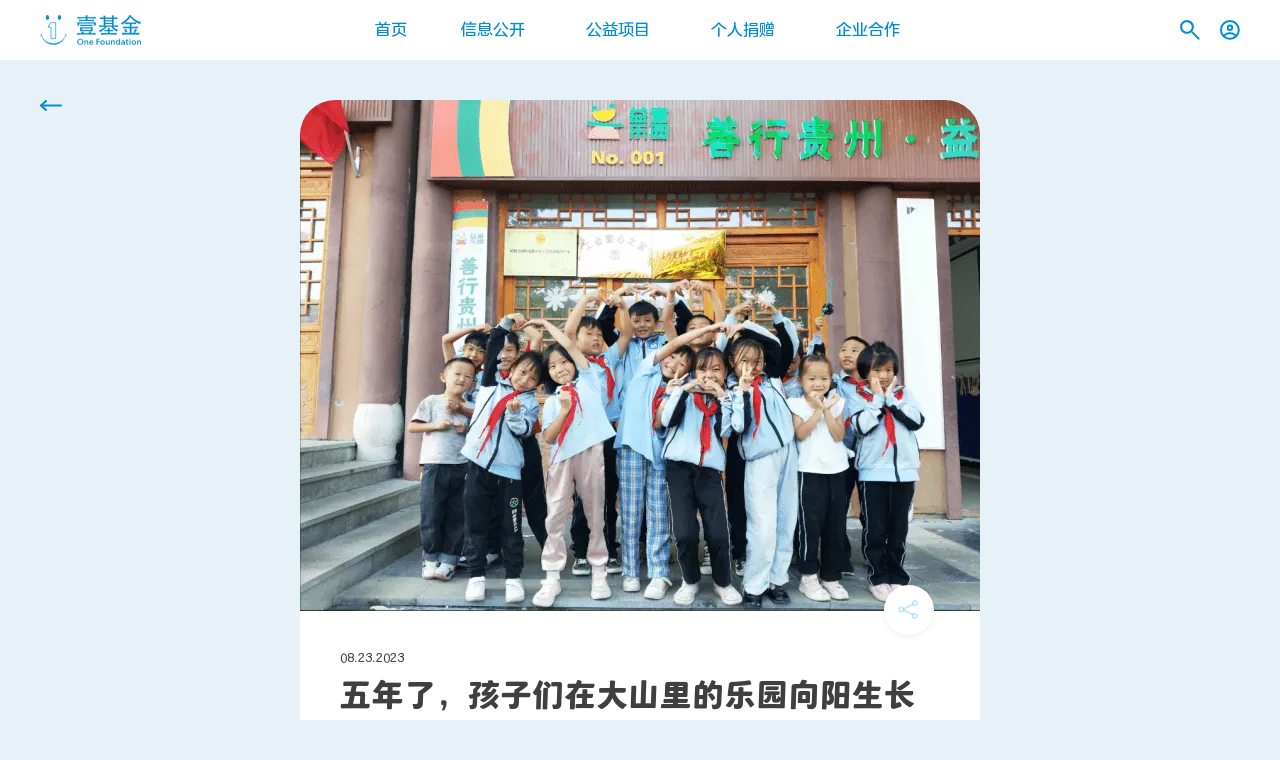

--- FILE ---
content_type: text/html; charset=UTF-8
request_url: https://onefoundation.cn/news/64e72d92a3593309a8/
body_size: 7162
content:
<!DOCTYPE html><html prefix="og: http://ogp.me/ns#" class="language_zh" lang="zh"><head><meta http-equiv="content-type" content="text/html; charset=utf-8"><title>五年了，孩子们在大山里的乐园向阳生长 - 更多公益项目 | 壹基金官方网站</title><link rel="stylesheet" type="text/css" href="//s.onefoundation.cn/font/OneFamily.5eed211b006c98b1.css"><link rel="stylesheet" type="text/css" href="//s.onefoundation.cn/font/LanTingYuanM.b1a7673e46476cc7.css"><link rel="stylesheet" type="text/css" href="//s.onefoundation.cn/font/LanTingYuanL.cb7b72ec815d8069.css"><link rel="stylesheet" type="text/css" href="//s.onefoundation.cn/s/3p.css"><script type="text/javascript">var _hmt = _hmt || [],_hmt_key = '1e6083fb37d46fd2621f1ff53330d096,88080e239eb1fd442ddf6c419c29956a';(function() {var d = document,UA = navigator.userAgent,IsAndroid = (/Android|HTC/i.test(UA) || (('ontouchend' in window) && (navigator.platform + '').match(/Linux/i))),IsIOS = !IsAndroid && /iPad|iPod|iPhone/i.test(UA),IsIPhone = !IsAndroid && /iPod|iPhone/i.test(UA),IsWindowsPhone = /Windows Phone/i.test(UA),IsWeb = false,elHTML = document.getElementsByTagName('html')[0],s = d.createElement('script'),className = elHTML.getAttribute('class') || elHTML.getAttribute('className');className = className ? [className] : [];window.WEB_ROOT = '/';if (IsAndroid) {className.push('m android');} else if (IsIPhone) {className.push('m ios');} else if (!IsWindowsPhone) {className.push('web');IsWeb = true;}window.isWeb = IsWeb;window.useWebp = true;elHTML.className = className.join(' ');s.src = '//s.onefoundation.cn/s/2s.js';d.getElementsByTagName('head')[0].appendChild(s);})();</script><meta name="viewport" content="width=device-width, initial-scale=1.0, maximum-scale=1.0, user-scalable=no,shrink-to-fit=no"><meta content="telephone=no" name="format-detection"><meta http-equiv="X-UA-Compatible" content="IE=edge"><meta name="renderer" content="webkit"><meta property="og:title" content="五年了，孩子们在大山里的乐园向阳生长 - 更多公益项目 | 壹基金官方网站"><meta property="og:type" content="website"><meta property="og:description" content="壹基金最早由李连杰先生于2007年创立，以“尽我所能、人人公益”为愿景，专注于灾害救助、儿童关怀与发展、公益支持与创新三大领域。2010年12月，深圳壹基金公益基金会作为第一家民间公募基金会在深圳注册，是5A级社会组织，连续十二年保持信息公开透明度满分，两度获得慈善领域政府最高奖“中华慈善奖”，并获评“先进基层党组织”“深圳青年五四奖章”等荣誉称号。"><meta property="og:site_name" content="壹基金官方网站"><meta property="og:image" content="https://s.onefoundation.cn/public/1/d/e/6d0d3a-8dfb2d-6d098c.fb.png"><meta property="og:image:width" content="600"><meta property="og:image:height" content="451"><meta name="twitter:card" content="summary_large_image"><meta name="twitter:image" content="https://s.onefoundation.cn/public/1/d/e/6d0d3a-8dfb2d-6d098c.fb.png"><link rel="apple-touch-icon-precomposed" href="//s.onefoundation.cn/public/8/3/e81282-efff73-11bb92.57.png"><link rel="apple-touch-icon-precomposed" sizes="114x114" href="//s.onefoundation.cn/public/8/3/e81282-efff73-11bb92.114.png"><link rel="apple-touch-icon-precomposed" sizes="72x72" href="//s.onefoundation.cn/public/8/3/e81282-efff73-11bb92.72.png"><link rel="icon" sizes="192x192" href="//s.onefoundation.cn/public/8/3/e81282-efff73-11bb92.192.png"><meta name="msapplication-TileColor" content="#0c92d8"><meta name="msapplication-TileImage" content="//s.onefoundation.cn/public/8/3/e81282-efff73-11bb92.win8.png"><meta name="theme-color" content="#333333"><link rel="icon" href="//s.onefoundation.cn/public/8/3/e81282-efff73-11bb92.ico"><meta name="keywords" content="壹基金,李连杰,公益,公益组织,灾害救助,儿童关怀与发展,公益支持与创新,深圳壹基金公益基金会,人人公益"><meta name="description" content="壹基金最早由李连杰先生于2007年创立，以“尽我所能、人人公益”为愿景，专注于灾害救助、儿童关怀与发展、公益支持与创新三大领域。2010年12月，深圳壹基金公益基金会作为第一家民间公募基金会在深圳注册，是5A级社会组织，连续十二年保持信息公开透明度满分，两度获得慈善领域政府最高奖“中华慈善奖”，并获评“先进基层党组织”“深圳青年五四奖章”等荣誉称号。"></head><body class="page_news"><div class="top_nav"><div class="bg"></div><div class="nav_handle"><b><i class="l_1"></i><i class="l_2"></i><i class="l_3"></i></b></div><div class="block_width_padding"><a href="/" class="logo"><i class="placeholder"></i></a><div class="nav_main_link_wrap"><ul class="nav_main_link"><li><a href="/" class="nav_link nav_link_home">首页</a></li><li class="has_sub_nav"><a href="/party_building/" class="nav_link nav_link_infor">信息公开</a><ul class="sub_nav"><li><a href="/party_building/">党建引领</a></li><li><a href="/about/">机构介绍</a></li><li><a href="/infor/">信息披露</a></li><li><a href="/jobs/">工作机会</a></li></ul></li><li><a href="/projects/" class="nav_link nav_link_projects">公益项目</a></li><li><a href="/donate/" class="nav_link nav_link_donate">个人捐赠</a></li><li><a href="/cooperation/" class="nav_link nav_link_cooperation">企业合作</a></li><li class="mobile_content"><a href="/contact/" class="nav_link nav_link_contact">联系我们</a></li></ul></div></div><div class="search_wrap"><div class="block_width_padding"><form class="search_form" method="get" action="/search/"><input type="text" name="search" autocomplete="off" placeholder="搜索" aria-label="搜索"><button type="submit"></button></form></div></div><div class="nav_item_wrap"><a href="/search/" class="nav_item nav_item_search"><i><svg width="20px" height="20px" viewBox="0 0 19 19"> <g stroke="#008CD6" stroke-width="2" fill="none"> <path d="M6.6,1 C8.667623,1 10.4733193,2.12063153 11.4436121,3.78725159 C11.9247994,4.61376133 12.2,5.57477023 12.2,6.6 C12.2,8.1463973 11.5731986,9.5463973 10.559798,10.559798 C9.5463973,11.5731986 8.1463973,12.2 6.6,12.2 C5.0536027,12.2 3.6536027,11.5731986 2.64020203,10.559798 C1.62680135,9.5463973 1,8.1463973 1,6.6 C1,5.0536027 1.62680135,3.6536027 2.64020203,2.64020203 C3.6536027,1.62680135 5.0536027,1 6.6,1 Z"></path> <line x1="12" y1="12" x2="17.6568542" y2="17.6568542" stroke-linecap="round" stroke-linejoin="bevel"></line> </g></svg></i><div class="close_search"><b><em></em><em></em></b></div><input type="search" class="search"></a><a href="/my/?redirect=news%2F64e72d92a3593309a8" class="nav_item show_login_dialog"><i><svg width="20px" height="20px" viewBox="0 0 20 20"> <g stroke="#008CD6" stroke-width="2" fill="none"> <mask id="icon_user_mask" fill="white"> <circle cx="9.9" cy="9.9" r="8.9"></circle> </mask> <circle cx="9.9" cy="9.9" r="8.9"></circle> <circle mask="url(#icon_user_mask)" cx="9.9" cy="7.7" r="2.3"></circle> <circle mask="url(#icon_user_mask)" cx="9.9" cy="20.9" r="7.8"></circle> </g></svg></i></a></div></div><div class="top_nav_holder"></div><div class="search_result_wrap"><div class="block_width_padding"><div class="search_result"></div></div></div><div class="section_topic section_topic_has_image"><div class="block_width_padding"><div class="banner_image"><div class="item_image"><i class="placeholder" style="padding-top:75.2%;background-color:transparent" bg-set="//s.onefoundation.cn/public/1/d/e/6d0d3a-8dfb2d-6d098c.cover.png,//s.onefoundation.cn/public/1/d/e/6d0d3a-8dfb2d-6d098c.cover@2x.png 2x"></i></div></div></div><a href="/project/others/" class="button_back"><i class="icon icon_back icon_back_blue"></i></a><div class="block_width_padding"><div class="content_wrap"><div class="text_block"><div class="icon_share_wrap"><i class="icon_share"><b></b></i><i class="icon_share icon_share_hover"><b></b></i></div><div class="item_header"><time>08.23.2023</time><h2>五年了，孩子们在大山里的乐园向阳生长</h2></div></div><div class="text_content_detail"><section powered-by="xiumi.us"><p>贵州省晴隆县阿妹戚托，是一个保留了浓郁彝族文化的诗意小镇，也是娜娜的家。5年前，从老家搬到阿妹戚托后，她就和奶奶住在小镇上一栋白砖红瓦的2层楼房。在过去的5年时间里，除了学校和这里外，离她家仅仅只有百米不到的益童乐园，则是她和小伙伴们待的时间最久的地方。<br></p></section><section powered-by="xiumi.us"><p style="text-align: justify;">&ldquo;我最好的三个朋友，都是在益童乐园认识的。&rdquo;娜娜说。由于父母长期在广东打工，她平时跟奶奶一起生活。奶奶不识字，对娜娜的关爱也还停留在平时的吃饭穿衣上。放学后，娜娜的大部分时间是在益童乐园度过的，那里的李秀老师不仅会陪伴孩子们完成课业内的作业，还会带给孩子们多种多样的课外活动。<br></p></section><p powered-by="xiumi.us" style="text-align: justify;">在益童乐园，娜娜学会了跳舞、拍摄剪辑视频、演奏苗族传统乐器&mdash;&mdash;芦笙。&ldquo;未来我想成为一名优秀的摄影师，不仅要记录发生在身边精彩的点滴故事，未来更是要走遍天下，把眼睛所能看到的美景都拍下来。&rdquo;回忆起五年前的自己，娜娜&ldquo;感觉自己没有小时候那么内向了&rdquo;。在不常在家的娜娜爸爸眼里，女儿的变化是巨大的：&ldquo;小时候我们都觉得娜娜调皮、粗心，总是批评她。李秀老师就和我们说其实孩子很好，很懂事，也关心别的小朋友。慢慢地我们发现，娜娜经常参加兴趣活动后首先是变得更自信、更&lsquo;有出场了&rsquo;。奶奶也总夸她懂事。&rdquo;<br></p><p powered-by="xiumi.us" style="text-align: center;"><img alt="" src="//s.onefoundation.cn/public/1/d/e/798885-8d870c-e5a9ef.file_preview.png"><span style="color:#999a9a;"><small>益童乐园摄影活动</small></span><br></p><section powered-by="xiumi.us"><section><p style="text-align: center;"></p></section></section><section powered-by="xiumi.us"><p style="text-align: justify;">对娜娜的成长，站点的工作人员李秀老师也看在眼里：&ldquo;娜娜升学后，现在已经住校，两周才会回来一次。但每次回来，她和其他&lsquo;毕业&rsquo;的孩子还会以志愿者的身份去影响带动更多村里更小的孩子来这里学习玩耍，这种影响力的作用是很有成效的；包括作为长期驻点老师的我在内的所有参与者，也在这里和孩子们一同进步成长。&rdquo;李老师觉得，益童乐园不仅仅只是一个物理意义上的课后空间，更是一个能为留守乡村儿童提供包括生命安全教育、健康卫生教育、兴趣培养、地方特色民俗文化传承和社会心理支持等常态化服务的社区专业关爱儿童的服务平台。<br></p><p style="text-align: justify;">李老师说，为了传承和弘扬本地彝族和苗族的民族文化特色，加强孩子们对本民族文化的认同感，站点依托当地享誉盛名的&ldquo;阿妹戚托&rdquo;舞和苗族芦笙等民族文化，在站点还会定期开展教学和对外交流。2021年，站点里的6名小女孩还把&ldquo;阿妹戚托&rdquo;舞跳到了上海的舞台上，与见识同增长的不仅只有胆识，更有孩子们对本民族文化的认同感。</p></section><p powered-by="xiumi.us" style="text-align: center;"><img alt="" src="//s.onefoundation.cn/public/1/d/e/8befcc-d9dabe-fd0222.file_preview.jpg"><span style="color:#999a9a;"><small>孩子们在益童乐园活动中介绍民族传统文化</small></span><br></p><section powered-by="xiumi.us"><section><p style="text-align: center;"></p></section></section><section powered-by="xiumi.us"><p style="text-align: center;"><br></p></section><section powered-by="xiumi.us"><section><p><span style="color:#008cd6;"><strong>益童乐园</strong></span><br></p></section></section><section powered-by="xiumi.us"><section><section powered-by="xiumi.us"><p style="text-align: justify;">自2018年开始，为了让农村留守儿童、困境儿童及城市边缘社区农民工子女在放学后可以拥有免费的儿童活动空间，字节跳动公益联合壹基金在贵州、河北两省开设益童乐园站点，累计开展活动48160场，服务乡村儿童2237064 人次。<br></p><p style="text-align: justify;">2023年截至目前，在贵州和河北共计开设101个益童乐园站点。项目通过组建儿童友好空间、长期聘用当地专职专业儿童教育从业者开展儿童服务、提供优质儿童课外内容，以帮助乡村儿童获得更好的校外陪伴、学习和成长。<br></p></section></section></section><section powered-by="xiumi.us"><p style="text-align: justify;">&ldquo;过去，因为资源的匮乏和信息交流的不对等，人们对乡村儿童的关注，常常会聚焦在如何帮助他们&lsquo;走出大山&rsquo;上。然而，随着乡村振兴建设，乡村条件的不断改善，&lsquo;走出大山&rsquo;不再是唯一命题。我们更希望鼓励孩子们和站点的老师能以大山为素材，在自己的&lsquo;地盘&rsquo;上认知探索，培养兴趣，热爱生活，真正认识和爱上脚下的这片土地。&rdquo;壹基金儿童关怀部主任温婷表示。<br></p><p style="text-align: justify;">如今，益童乐园正在为越来越多的乡村儿童提供专业安全的公益成长服务。一批又一批的孩子来到这里，又在这里&ldquo;毕业&rdquo;，成为更了不起的小孩。</p></section></div></div></div></div><div class="section_grid_list"><div class="block_width_padding"><h2 class="sec_title">相关新闻</h2><div class="list_wrap grid_list_wrap"><div class="list"><div class="item_wrap"><a class="item" share-title="来贵州海拔最高的小学，听孩子们唱摇滚 | 壹基金官方网站" share-image="//s.onefoundation.cn/public/3/2/2/5e8d53-097156-add240.cover.jpg" share-content="" href="/news/68c3e97f5c28217b37/" target="_blank"><div class="item_image" ><i class="placeholder" style="background-color:#987c5b;background-position:50% 50%;" bg-set="//s.onefoundation.cn/public/3/2/2/5e8d53-097156-add240.cover.jpg,//s.onefoundation.cn/public/3/2/2/5e8d53-097156-add240.cover@2x.jpg 2x"></i></div><div class="item_content"><div class="icon_share_wrap"><i class="icon_share"><b></b></i><i class="icon_share icon_share_hover"><b></b></i></div><time>09.11.2025</time><h2>来贵州海拔最高的小学，听孩子们唱摇滚</h2><div class="text_content"></div></div></a></div><div class="item_wrap"><a class="item" share-title="教育不只在教室，更在每一次拥抱与倾听里——益童乐园专职老师的坚守与奔赴 | 壹基金官方网站" share-image="//s.onefoundation.cn/public/3/1/f/61f6bf-dfc9e0-26c99d.cover.png" share-content="" href="/news/68c27befb37238a1c9/" target="_blank"><div class="item_image" ><i class="placeholder" style="background-color:#89956e;background-position:50% 50%;" bg-set="//s.onefoundation.cn/public/3/1/f/61f6bf-dfc9e0-26c99d.cover.png,//s.onefoundation.cn/public/3/1/f/61f6bf-dfc9e0-26c99d.cover@2x.png 2x"></i></div><div class="item_content"><div class="icon_share_wrap"><i class="icon_share"><b></b></i><i class="icon_share icon_share_hover"><b></b></i></div><time>09.10.2025</time><h2>教育不只在教室，更在每一次拥抱与倾听里——益童乐园专职老师的坚守与奔赴</h2><div class="text_content"></div></div></a></div><div class="item_wrap"><a class="item" share-title="数字公益赋能酒泉老年幸福餐桌 | 壹基金官方网站" share-image="//s.onefoundation.cn/public/3/1/5/faa9ed-26aa94-abe58f.cover.jpg" share-content="" href="/news/68a5acc166f17649b8/" target="_blank"><div class="item_image" ><i class="placeholder" style="background-color:#a07a6b;background-position:50% 50%;" bg-set="//s.onefoundation.cn/public/3/1/5/faa9ed-26aa94-abe58f.cover.jpg,//s.onefoundation.cn/public/3/1/5/faa9ed-26aa94-abe58f.cover@2x.jpg 2x"></i></div><div class="item_content"><div class="icon_share_wrap"><i class="icon_share"><b></b></i><i class="icon_share icon_share_hover"><b></b></i></div><time>08.19.2025</time><h2>数字公益赋能酒泉老年幸福餐桌</h2><div class="text_content"></div></div></a></div></div></div></div></div><div class="section_subscription"><div class="block_width_padding"><form class="form form_wrap" action="/newsletter/" method="post"><h2>点击订阅，把公益带在身边</h2><div class="input_border"><button type="submit" aria-label="订阅">订阅</button><div class="input_wrap"><input type="email" name="email" placeholder="你的邮箱" aria-label="Email" requires="请填写此项"><b></b></div><div class="input_error" target="email"></div></div><div class="input_row tip"><div class="input_error" target="access"></div><div class="checkbox checked"><b></b><input type="checkbox" name="access" value="1" checked></div> 订阅我们的电子报，接收有关壹基金服务的更多资讯。订阅即表示您已阅读并同意我们的<a href="/privacy/" target="_blank">隐私条款</a></div></form></div></div><div class="footer"><div class="footer_content"><div class="block_width_padding"><a href="/" class="logo"><i class="placeholder"></i></a><div class="footer_text"><div class="footer_links"><ul><li><a href="/party_building/">党建引领</a></li><li><a href="/about/">机构介绍</a></li><li><a href="/infor/">信息披露</a></li><li><a href="/jobs/">工作机会</a></li></ul><ul><li><a href="/news/">最新活动</a></li><li><a href="/projects/">公益项目</a></li><li><a href="/donate/">个人捐赠</a></li><li><a href="/cooperation/">企业合作</a></li></ul><ul class="detail"><li>联系我们<p>合作问询：<br>info@onefoundation.cn</p><p>媒体问询：<br>ofpr@onefoundation.cn</p><p>咨询电话：<br>400 690 2700</p><p><a href="/contact/">更多联系方式<i class="icon_external"></i></a></p></li></ul></div><div class="copyright"><div class="social_icons"><span class="social_icon social_icon_weixin"><i></i><span class="qrcode" src-set="//s.onefoundation.cn/public/8/f/78e1b7-7aca31-79be71.qrcode.png,//s.onefoundation.cn/public/8/f/78e1b7-7aca31-79be71.qrcode@2x.png 2x"></span></span> <a href="https://weibo.com/yijijin" target="_blank" rel="external" class="social_icon social_icon_weibo"><i></i></a> <span class="social_icon social_icon_tiktok"><i></i><span class="qrcode" src-set="//s.onefoundation.cn/public/8/f/9f6931-925892-9fbd12.qrcode.png,//s.onefoundation.cn/public/8/f/9f6931-925892-9fbd12.qrcode@2x.png 2x"></span></span> <span class="social_icon social_icon_kuaishou"><i></i><span class="qrcode" src-set="//s.onefoundation.cn/public/2/3/8/9c1cb1-0ebcc2-2a618a.qrcode.jpg,//s.onefoundation.cn/public/2/3/8/9c1cb1-0ebcc2-2a618a.qrcode@2x.jpg 2x"></span></span> <a href="https://space.bilibili.com/39648894" target="_blank" rel="external" class="social_icon social_icon_bilibili"><i></i></a> <span class="social_icon social_icon_video"><i></i><span class="qrcode" src-set="//s.onefoundation.cn/public/8/f/66a5d8-868a8d-275392.qrcode.jpg,//s.onefoundation.cn/public/8/f/66a5d8-868a8d-275392.qrcode@2x.jpg 2x"></span></span> </div><div class="copyright_text"><span class="line">&copy; 2026 深圳壹基金公益基金会版权所有</span> <span class="line"><a href="https://beian.miit.gov.cn/" target="_blank" rel="external">粤ICP备12029167号</a></span> <div><a class="gongan" href="http://www.beian.gov.cn/portal/registerSystemInfo?recordcode=44030302000308" target="_blank" rel="external">粤公网安备 44030302000308号</a></div></div></div></div><div class="icon_circle_wrap goto_top"><i class="icon_circle_shadow"><b></b></i><i class="icon icon_to_top"><b></b></i></div></div></div></div></body></html>

--- FILE ---
content_type: text/css; charset=utf-8
request_url: https://s.onefoundation.cn/font/OneFamily.5eed211b006c98b1.css
body_size: 140
content:
@font-face{font-family:"FZ One Family";src:url("/font/OneFamily.5eed211b006c98b1.eot");src:url("/font/OneFamily.5eed211b006c98b1.eot?#iefix") format("embedded-opentype"),url("/font/OneFamily.5eed211b006c98b1.woff2") format("woff2"),url("/font/OneFamily.5eed211b006c98b1.woff") format("woff"),url("/font/OneFamily.5eed211b006c98b1.ttf") format("truetype")}

--- FILE ---
content_type: text/css; charset=utf-8
request_url: https://s.onefoundation.cn/font/LanTingYuanM.b1a7673e46476cc7.css
body_size: 51
content:
@font-face{font-family:"FZLanTingYuanS-M-GB";src:url("/font/LanTingYuanM.b1a7673e46476cc7.eot");src:url("/font/LanTingYuanM.b1a7673e46476cc7.eot?#iefix") format("embedded-opentype"),url("/font/LanTingYuanM.b1a7673e46476cc7.woff2") format("woff2"),url("/font/LanTingYuanM.b1a7673e46476cc7.woff") format("woff"),url("/font/LanTingYuanM.b1a7673e46476cc7.ttf") format("truetype")}

--- FILE ---
content_type: text/css; charset=utf-8
request_url: https://s.onefoundation.cn/font/LanTingYuanL.cb7b72ec815d8069.css
body_size: 50
content:
@font-face{font-family:"FZLanTingYuanS-L-GB";src:url("/font/LanTingYuanL.cb7b72ec815d8069.eot");src:url("/font/LanTingYuanL.cb7b72ec815d8069.eot?#iefix") format("embedded-opentype"),url("/font/LanTingYuanL.cb7b72ec815d8069.woff2") format("woff2"),url("/font/LanTingYuanL.cb7b72ec815d8069.woff") format("woff"),url("/font/LanTingYuanL.cb7b72ec815d8069.ttf") format("truetype")}

--- FILE ---
content_type: image/svg+xml
request_url: https://s.onefoundation.cn/s/5.svg
body_size: 31
content:
<svg xmlns="http://www.w3.org/2000/svg" width="22" height="11" viewBox="0 0 22 11"><g fill="none" fill-rule="evenodd" stroke="#008CD6" stroke-linecap="round" stroke-linejoin="round" stroke-width="2"><polyline points="-1 3 3.5 8 8 3" transform="matrix(0 -1 -1 0 9 9)"/><line x1="21" x2="1" y1="5.5" y2="5.5" transform="matrix(-1 0 0 1 22 0)"/></g></svg>

--- FILE ---
content_type: image/svg+xml
request_url: https://s.onefoundation.cn/s/m.svg
body_size: 29
content:
<svg xmlns="http://www.w3.org/2000/svg" width="14" height="14" viewBox="0 0 14 14"><g fill="none" fill-rule="evenodd" stroke="#FFF" stroke-linecap="round" stroke-linejoin="round" transform="scale(-1 1) rotate(45 -.243 -8.814)"><polyline points="-.5 6.5 1.75 9 4 6.5" transform="matrix(0 -1 -1 0 9.5 9.5)"/><line x1="10.5" x2=".5" y1="7.75" y2="7.75" transform="matrix(-1 0 0 1 11 0)"/></g></svg>

--- FILE ---
content_type: image/svg+xml
request_url: https://s.onefoundation.cn/s/x.svg
body_size: 950
content:
<svg xmlns="http://www.w3.org/2000/svg" xmlns:xlink="http://www.w3.org/1999/xlink" width="62" height="62" viewBox="0 0 62 62"><defs><circle id="icon_share_line-b" cx="31" cy="31" r="25"/><filter id="icon_share_line-a" width="128%" height="128%" x="-14%" y="-10%" filterUnits="objectBoundingBox"><feMorphology in="SourceAlpha" radius="1" result="shadowSpreadOuter1"/><feOffset dy="2" in="shadowSpreadOuter1" result="shadowOffsetOuter1"/><feGaussianBlur in="shadowOffsetOuter1" result="shadowBlurOuter1" stdDeviation="3"/><feColorMatrix in="shadowBlurOuter1" values="0 0 0 0 0 0 0 0 0 0 0 0 0 0 0 0 0 0 0.08 0"/></filter></defs><g fill="none" fill-rule="evenodd"><use fill="#000" filter="url(#icon_share_line-a)" xlink:href="#icon_share_line-b"/><use fill="#FFF" xlink:href="#icon_share_line-b"/><polyline stroke="#008CD6" stroke-opacity=".203" stroke-width="2" points="36.364 24.636 24.545 30.545 36.364 36.455"/><circle cx="23.182" cy="30.545" r="2.182" fill="#FFF" stroke="#008CD6" stroke-opacity=".203" stroke-width="2"/><circle cx="36.818" cy="24.182" r="2.182" fill="#FFF" stroke="#008CD6" stroke-opacity=".203" stroke-width="2"/><circle cx="36.818" cy="36.909" r="2.182" fill="#FFF" stroke="#008CD6" stroke-opacity=".203" stroke-width="2"/></g></svg>

--- FILE ---
content_type: image/svg+xml
request_url: https://s.onefoundation.cn/s/2q.svg
body_size: 1962
content:
<svg width="60" height="60" viewBox="0 0 60 60" xmlns="http://www.w3.org/2000/svg"><g fill="#FFF" fill-rule="evenodd"><path d="M56.3739678 41.6657249C54.1565007 40.4206552 53.6512551 37.6778931 53.6472452 37.6518288 53.5931117 37.3430676 53.3043999 37.1365584 53.0036584 37.1906919 52.7049219 37.2468303 52.5084375 37.5435619 52.5585611 37.854328 52.5766056 37.9445505 52.8272235 39.3480107 53.7695467 40.7294164 53.7434824 40.8216438 53.7033836 40.9519651 53.6652897 41.0542172 53.0437573 42.7704485 47.5101144 56.6145806 30.39993 56.8190848 30.39993 56.8190848 13.1133107 57.8917293 6.17019276 40.6291693 6.16618287 40.6131297 6.12006918 40.496843 6.08999504 40.4186503 6.86590801 39.1455114 7.08444681 37.9385357 7.09848141 37.854328 7.15261488 37.5435619 6.95613045 37.2468303 6.65538899 37.1906919 6.35665247 37.1365584 6.06994561 37.3430676 6.01581214 37.6518288 6.00979731 37.6778931 5.50455165 40.4206552 3.28507965 41.6657249 3.02042716 41.8160956 2.92218495 42.1669606 3.06654085 42.4436428 3.21089676 42.7223299 3.54371731 42.824582 3.81237968 42.6722063 4.576263 42.2451534 5.16972616 41.6817644 5.62484824 41.0903062 6.48296388 43.5824505 12.7083122 59.7162275 30.5041871 59.6179853 30.5041871 59.6179853 47.6524653 60.1112013 54.3068715 41.4191169 54.7198897 41.8882735 55.2271403 42.3253511 55.8486727 42.6722063 56.1153301 42.824582 56.4521606 42.7223299 56.5945115 42.4436428 56.7408724 42.1669606 56.6366153 41.8160956 56.3739678 41.6657249M45.2252812 4.95220944C45.2252812 7.6909617 43.7857321 9.90842876 42.0113574 9.90842876 40.2429976 9.90842876 38.8034485 7.6909617 38.8034485 4.95220944 38.8034485 2.219472 40.2429976 0 42.0113574 0 43.7857321 0 45.2252812 2.219472 45.2252812 4.95220944M21.169974 4.95220944C21.169974 7.6909617 19.7344348 9.90842876 17.9580552 9.90842876 16.1876904 9.90842876 14.7481413 7.6909617 14.7481413 4.95220944 14.7481413 2.219472 16.1876904 0 17.9580552 0 19.7344348 0 21.169974 2.219472 21.169974 4.95220944"/><path d="M25.6732767,46.0094341 L25.6732767,23.6262494 L20.2198315,23.6262494 C21.0358433,22.124547 23.9269713,16.771349 24.2257078,16.2219946 L34.0358943,16.2219946 L34.0358943,46.0094341 L25.6732767,46.0094341 Z M23.4918986,14.8826926 L18.0324386,24.9655514 L24.4081576,24.9655514 L24.4081576,47.3527459 L35.3010134,47.3527459 L35.3010134,14.8826926 L23.4918986,14.8826926 Z"/></g></svg>